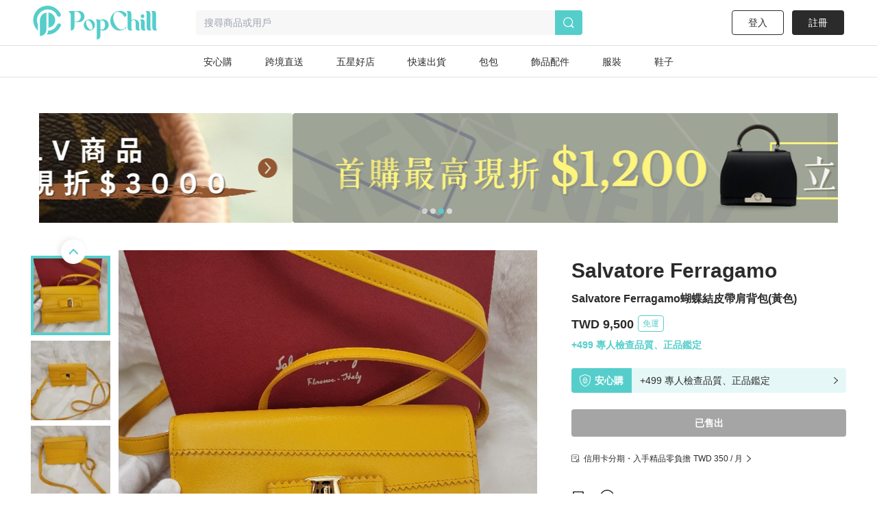

--- FILE ---
content_type: application/javascript; charset=UTF-8
request_url: https://www.popchill.com/_next/static/chunks/4328-0575c786b1efd390.js
body_size: 4478
content:
"use strict";(self.webpackChunk_N_E=self.webpackChunk_N_E||[]).push([[4328],{91469:function(e,t,n){n.d(t,{Nm:function(){return x}});var r,i,s=n(47568),l=n(26042),a=n(97582),c=n(88767),o=n(21420),d=n(45213),u=(r=(0,s.Z)(function(e,t,n,r){var i,s,c;return(0,a.__generator)(this,function(a){switch(a.label){case 0:return a.trys.push([0,2,,3]),i=r?"/"+r:"",[4,(0,o.ZP)({queryKey:d.FM.forgeGetProductStylesQueryKey(),options:(0,l.Z)({method:"get",url:i+"/getPromote/".concat(e,"/").concat(t)},n)})];case 1:return[2,"number"==typeof(s=a.sent())?null:s.data];case 2:return[2,Promise.reject(a.sent())];case 3:return[2]}})}),function(e,t,n,i){return r.apply(this,arguments)}),x=function(e,t,n,r){return(0,c.useQuery)(d.FM.forgeGetPromotionsQueryKey(e,t),function(){return u(e,t,r)},n)};(0,s.Z)(function(e,t,n,r){var i,s;return(0,a.__generator)(this,function(l){switch(l.label){case 0:return[4,(i=new c.QueryClient).prefetchQuery(d.FM.forgeGetPromotionsQueryKey(e,t),function(){return u(e,t,n,r)})];case 1:return l.sent(),[2,(null==(s=i.getQueryData(d.FM.forgeGetPromotionsQueryKey(e,t)))?void 0:s.data)||[]]}})})},28736:function(e,t,n){var r=n(85893),i=n(11163),s=n(18954),l=n(41664),a=n.n(l),c=n(7572),o=n(45529),d=function(e){var t=e.banners,n=e.bannerClass,l=void 0===n?"h-[60px] lg:h-[160px]":n,d=e.ga,u=e.className,x=e.position,h=e.indicatorHidden,m=e.inApp,f=e.rounded,p=void 0===f?"rounded":f,g=e.imgWidth,v=e.imgHeight,b=(0,i.useRouter)(),j=(0,c.Z)().isLg,w=b.query&&"1"===b.query.inapp||void 0!==m&&m;if(!t||0===t.length)return null;var N=w&&t[0]&&""!==t[0].app_link?t[0].app_link:t[0].web_link;return(0,r.jsxs)("div",{className:"".concat(void 0===u?"":u),children:[1===t.length&&(0,r.jsx)("a",{onClick:function(e){""===N&&e.preventDefault()},href:""!==N?N:"#",target:"".concat(j&&""!==N?"_blank":"_self"),className:"".concat(""===N?"cursor-auto":""),rel:"noreferrer",children:(0,r.jsx)("img",{onClick:function(){""!==N&&d&&o&&o.sendGA4Event(d.action,Object.assign(d.params,{id:t[0].id,index:0}))},src:t[0].image,className:"object-cover w-full ".concat(l," ").concat(p),alt:t[0].text||"",loading:"lazy",decoding:"async",width:null!=g?g:"auto",height:null!=v?v:"auto"})}),t.length>1&&(0,r.jsx)("div",{children:(0,r.jsx)(s.Z,{position:void 0===x?"default":x,indicatorHidden:void 0!==h&&h,arrow:j,children:t.map(function(e,t){var n=w&&""!==e.app_link?e.app_link:e.web_link;return(0,r.jsx)(a(),{href:""!==n?n:"#",children:(0,r.jsx)("a",{onClick:function(e){""===n&&e.preventDefault()},target:j&&""!==n?"_blank":"_self",className:"".concat(""===N?"cursor-auto":""),rel:"noreferrer",children:(0,r.jsx)("img",{onClick:function(){""!==n&&d&&o&&o.sendGA4Event(d.action,Object.assign(d.params,{id:e.id,index:t}))},src:e.image,className:"bject-cover w-full ".concat(l," ").concat(p),alt:e.text||"",decoding:"async",width:null!=g?g:"auto",height:null!=v?v:"auto"})})},t)})})})]})};t.Z=d},18954:function(e,t,n){var r=n(26042),i=n(69396),s=n(828),l=n(85893),a=n(67294),c=n(86037),o=n(88970),d=n(79767),u=n(73884),x=function(e){var t,n=e.children,x=e.showImageCount,m=void 0===x?0:x,f=e.position,p=void 0===f?"default":f,g=e.indicatorHidden,v=e.arrow,b=void 0===v||v,j=e.indicatorColor,w=void 0===j?"bg-primary":j,N=e.indicatorSize,y=void 0===N?"default":N,k=e.setAutoPlay,Z=void 0===k||k,_=(0,a.useState)(0),C=_[0],S=_[1],A=a.Children.count(n),L=(0,s.Z)(a.useReducer(h,{pos:A-1,sliding:!1,dir:o.zb}),2),z=L[0],E=L[1],R=(0,a.useState)(0),M=(R[0],R[1]),P=(0,a.useState)(0),Q=P[0],G=P[1],I=(0,a.useCallback)(function(e,t){return"NEXT"===e?t+1===A?0:t+1:t-1<0?A-1:t-1},[A]),K=(0,a.useCallback)(function(e){var t=arguments.length>1&&void 0!==arguments[1]&&arguments[1];E({type:e,numItems:A}),(t||!Z)&&Z||S(I(e,C)),setTimeout(function(){E({type:"stopSliding"})},50)},[I,C,A]);(0,a.useEffect)(function(){if(Z){var e=window.setInterval(function(){K(o.zb,!0),S(function(e){return I("NEXT",e)})},3e3);return M(e),function(){window.clearInterval(e)}}},[I,K]);for(var q=function(){K(o.zb)},D=function(){K(o.Z0,!0)},F=(0,c.useSwipeable)({onSwipedLeft:q,onSwipedRight:D,preventDefaultTouchmoveEvent:!0,trackMouse:!0}),H=[],O="default"===p?"bg-white bg-opacity-60":"bg-gray-light",T=0;T<A;T++)H.push((0,l.jsx)("span",{className:"".concat(C===T?w:O," mr-1  rounded-full inline-block\n        ").concat("large"===y?"w-1.5 h-1.5 shrink-0":"w-1 h-1 lg:w-2 lg:h-2")},"m_".concat(T)));return(0,a.useEffect)(function(){"large"===y&&!(A<=12)&&((12===C||C===A-1)&&0===Q&&G(Q+118),(11===C||0===C)&&Q>0&&G(0))},[C]),(0,l.jsxs)("div",(0,i.Z)((0,r.Z)({},F),{className:"relative",children:[m>1&&(0,l.jsx)("div",{className:"absolute right-3 top-3 z-10",children:(0,l.jsxs)("div",{className:"text-white bg-black bg-opacity-95 rounded-full py-1 px-2 text-sm",children:[C+1," / ",m]})}),(0,l.jsxs)("div",{className:"group",children:[(0,l.jsx)(o.im,{children:(0,l.jsx)(o.am,{dir:z.dir,sliding:z.sliding,children:a.Children.map(n,function(e,t){var n,r,i;return(0,l.jsx)(o.MA,{order:t-(r=z.pos)<0?A-Math.abs(t-r):t-r,children:e})})})}),b&&(0,l.jsx)("div",{className:"absolute left-0 top-1/2 group-hover:block hidden cursor-pointer",onClick:function(){return D()},children:(0,l.jsx)("div",{className:"bg-[#000000] bg-opacity-20 px-3 py-5 relative -top-1/2",children:(0,l.jsx)(u.Z,{className:"text-white"})})}),b&&(0,l.jsx)("div",{className:"absolute right-0 top-1/2 group-hover:block hidden cursor-pointer",onClick:function(){return q()},children:(0,l.jsx)("div",{className:"bg-[#000000] bg-opacity-20 px-3 py-5 relative -top-1/2",children:(0,l.jsx)(d.Z,{className:"text-white"})})})]}),!(void 0!==g&&g)&&(0,l.jsxs)(l.Fragment,{children:["bottom"===p&&"default"===y&&(0,l.jsx)("div",{className:" text-center",children:H}),"default"===p&&"default"===y&&(0,l.jsx)("div",{className:"absolute bottom-1.5 left-1/2",children:(0,l.jsx)("div",{className:"relative -left-1/2",children:H})}),m>1&&"bottom"===p&&"large"===y&&(0,l.jsx)("div",{className:"flex justify-center w-full mx-auto mt-5",children:(0,l.jsx)("div",{className:"max-w-[118px] overflow-hidden",children:(0,l.jsx)("div",{className:"text-center flex transition duration-300",style:{transform:"translateX(-".concat(Q,"px")},children:H})})}),m>1&&"default"===p&&"large"===y&&(0,l.jsx)("div",{className:"absolute bottom-3 left-1/2",children:(0,l.jsx)("div",{className:"relative -left-1/2 flex justify-center w-full mx-auto mt-5 ",children:(0,l.jsx)("div",{className:"max-w-[118px] overflow-hidden",children:(0,l.jsx)("div",{className:"text-center flex transition duration-300",style:{transform:"translateX(-".concat(Q,"px")},children:H})})})})]})]}))};function h(e,t){switch(t.type){case o.Z0:return(0,i.Z)((0,r.Z)({},e),{dir:o.Z0,sliding:!0,pos:0===e.pos?t.numItems-1:e.pos-1});case o.zb:return(0,i.Z)((0,r.Z)({},e),{dir:o.zb,sliding:!0,pos:e.pos===t.numItems-1?0:e.pos+1});case"stopSliding":return(0,i.Z)((0,r.Z)({},e),{sliding:!1});default:return e}}t.Z=x},70602:function(e,t,n){n.d(t,{Z:function(){return f}});var r=n(85893);n(67294);var i=n(57183),s=n(41664),l=n.n(s),a=n(11163),c=n(7572),o=n(45529),d=n(48043),u=n(2804),x=n(26042),h=n(69396),m=function(e){return(0,r.jsxs)("svg",(0,h.Z)((0,x.Z)({xmlns:"http://www.w3.org/2000/svg",width:14,height:20,fill:"none"},e),{children:[(0,r.jsx)("mask",{id:"a",width:14,height:20,x:0,y:0,maskUnits:"userSpaceOnUse",style:{maskType:"luminance"},children:(0,r.jsx)("path",{fill:"#fff",d:"M14 0H0v20h14V0Z"})}),(0,r.jsx)("g",{mask:"url(#a)",children:(0,r.jsx)("path",{fill:"#55CECB",d:"m12.9 19.934-5.571-2.716a.735.735 0 0 0-.659 0L1.1 19.934c-.535.261-1.1-.287-1.1-1.071V0h14v18.863c0 .784-.562 1.332-1.1 1.071Z"})})]}))},f=function(e){var t=e.product,n=e.ga,s=e.className,x=e.style,h=e.imageClassName,f=void 0===h?"lg:w-[190px] lg:h-[190px]":h,p=e.ranking,g=void 0===p?null:p,v=(0,a.useRouter)(),b=(0,c.Z)().isLg;if((0,u.sJ)(d.K),!t)return null;var j=v.query&&"1"===v.query.inapp,w=t.product_no||t.no||0;return(0,r.jsx)("div",{className:"flex-shrink-0 text-sm p-1.5 lg:py-3 relative ".concat(void 0===s?"":s," "),children:(0,r.jsx)(l(),{href:"".concat(j||"/explore"===v.pathname?"popchill:/":"","/product/").concat(w),children:(0,r.jsxs)("a",{id:w.toString(),onClick:function(){o.sendGA4Event(n.action,n.params,n.isApp)},style:void 0===x?{}:x,target:b?"_blank":"_self",rel:"noreferrer",children:[(0,r.jsxs)("div",{className:"rounded w-[40vw] h-[40vw] ".concat(f," overflow-hidden relative"),children:[(0,r.jsx)("img",{src:t.image,alt:t.title,className:"image_placeholder w-[40vw] h-[40vw] ".concat(f," object-cover object-center"),loading:"lazy",decoding:"async",width:b?"190":"150",height:b?"190":"150"}),t.price_reduction&&(0,r.jsx)("div",{className:"absolute bottom-0 right-0 text-sm px-2 py-1 bg-black/50 text-center text-white z-9 flex items-center rounded",children:(0,r.jsx)("div",{className:"flex-1",children:t.price_reduction})}),g&&(0,r.jsxs)("div",{className:"absolute -left-1 top-0 text-sm px-2 text-center text-white z-9 flex items-center rounded",children:[(0,r.jsx)(m,{}),(0,r.jsx)("span",{className:"text-white text-xs absolute left-3",children:g})]}),"sold_out"===t.status&&(0,r.jsx)("div",{className:"absolute top-0 text-lg bg-black/50 text-center text-white  w-[40vw] h-[40vw] ".concat(f," z-10 flex items-center rounded"),children:(0,r.jsx)("div",{className:"flex-1",children:"SOLD"})})]}),(0,r.jsx)("div",{className:"w-[40vw] lg:w-[190px] text-sm font-bold mt-1.5 h-5 lg:text-base lg:h-[22px]",children:t.brand_name&&(0,r.jsx)("h3",{className:"w-full text-sm truncate pr-4 lg:pr-7",children:t.brand_name})}),(0,r.jsx)("h2",{className:"w-[40vw] lg:w-[190px] h-[2.125rem] text-xs truncate line-clamp-2 break-all whitespace-normal mt-1.5 lg:text-sm lg:h-[40px]",children:t.title}),(0,r.jsx)("div",{className:"mt-1.5 lg:py-1",children:(0,r.jsx)("span",{className:"mr-1 font-semibold lg:text-[21px] lg:mr-1.5",children:(0,i.fm)(t.price,t.currency)})})]})})})}},29681:function(e,t,n){var r=n(85893),i=n(70602),s=function(e){var t=e.title,n=e.moreLink,s=e.isApp,l=void 0!==s&&s,a=e.ga,c=e.className,o=e.prodcuts,d=e.ranking,u=void 0===d||d;return 0===o.length?null:(0,r.jsxs)("section",{className:"lg:mb-11 lg:w-web m-auto ".concat(void 0===c?"":c),children:[t&&(0,r.jsxs)("header",{className:"flex justify-between items-center px-1.5 lg:mb-6 lg:px-0 ",children:[(0,r.jsx)("div",{className:"text-lg lg:text-xl font-bold flex-1",children:t}),""!==n&&(0,r.jsx)("a",{className:"text-xs lg:text-sm text-primary ",href:n,children:"查看更多"})]}),(0,r.jsx)("div",{className:"overflow-x-auto w-screen block invisible-scrollbar lg:w-full lg:overflow-hidden mt-1.5 lg:mt-3",children:(0,r.jsxs)("div",{className:"flex max-w-max",children:[o.map(function(e,t){var n;return(0,r.jsx)(i.Z,{className:"",product:e,ga:{action:a.action,params:Object.assign(a.params,{id:(null===(n=e.product_no)||void 0===n?void 0:n.toString())||"",index:(t+1).toString()}),isApp:l},ranking:u&&t<3?t+1:null},t)}),(0,r.jsx)("div",{className:"pr-3 lg:hidden"})]})})]})};t.Z=s},3446:function(e,t,n){var r=n(26042),i=n(69396),s=n(85893),l=n(70602),a=n(11521),c=n(41664),o=n.n(c),d=n(7572),u=function(e){var t=e.title,n=e.moreLink,c=e.isApp,u=void 0!==c&&c,x=e.ga,h=e.className,m=e.prodcuts,f=e.ranking,p=(0,d.Z)().isLg;return 0===m.length?null:(0,s.jsxs)("section",{className:"mb-[52px] lg:w-web m-auto ".concat(void 0===h?"":h," product-slider-row"),children:[t&&(0,s.jsxs)("header",{className:"flex justify-between items-center px-3 mb-3 lg:mb-1 lg:px-0 ",children:[(0,s.jsx)("div",{className:"text-lg lg:text-xl font-bold flex-1",children:t}),""!==n&&(0,s.jsx)(o(),{href:n,children:(0,s.jsx)("a",{className:"text-xs lg:text-sm text-primary ",target:p?"_blank":"_self",rel:"noreferrer",children:"查看更多"})})]}),(0,s.jsxs)(a.Z,{offest:402,nextReset:!0,showArrowRight:m.length>6,children:[m.map(function(e,t){var n;return(0,s.jsx)(l.Z,{product:e,ga:{action:x.action,params:(0,i.Z)((0,r.Z)({},x.params),{id:(null===(n=e.product_no)||void 0===n?void 0:n.toString())||"",index:(t+1).toString()}),isApp:u},ranking:f&&t<3?t+1:null},t)}),(0,s.jsx)("div",{className:"pr-3 lg:hidden"})]})]})};t.Z=u},11521:function(e,t,n){var r=n(85893),i=n(67294),s=n(79767),l=n(73884),a=function(e){var t=e.children,n=e.offest,a=e.nextReset,c=e.showArrowRight,o=(0,i.useRef)(null),d=(0,i.useState)(!1),u=d[0],x=d[1],h=(0,i.useState)(void 0===c||c),m=h[0],f=h[1],p=function(){if(o&&o.current){o.current.scrollLeft+=n;var e=o.current.scrollLeft+n;e>0&&!u&&x(!0),o.current.clientWidth+e>=o.current.scrollWidth&&m&&(a?(o.current.scrollLeft=0,x(!1)):f(!1))}},g=function(){if(o&&o.current){o.current.scrollLeft-=n;var e=o.current.scrollLeft-n;e<=0&&u&&x(!1),e<o.current.scrollWidth-o.current.clientWidth&&!m&&f(!0)}};return(0,r.jsxs)("div",{className:"relative",children:[(0,r.jsx)("div",{ref:o,className:"overflow-x-auto w-screen lg:w-auto block scroll-smooth invisible-scrollbar",children:(0,r.jsx)("div",{className:"flex max-w-max",children:t})}),u&&(0,r.jsx)("div",{className:"bg-white bg-opacity-95 px-3 py-3.5 w-[40px] h-[40px] rounded-full border border-gray-lighter justify-center absolute  top-1/2  -translate-y-1/2  left-[-25px] cursor-pointer hidden lg:flex slider-prev",onClick:function(){return g()},children:(0,r.jsx)(l.Z,{className:"text-black"})}),m&&(0,r.jsx)("div",{className:"bg-white bg-opacity-95 px-3 py-3.5 w-[40px] h-[40px] rounded-full border border-gray-lighter  justify-center absolute top-1/2  -translate-y-1/2  right-[-25px] cursor-pointer hidden lg:flex slider-next",onClick:function(){return p()},children:(0,r.jsx)(s.Z,{className:"text-black"})})]})};t.Z=a}}]);